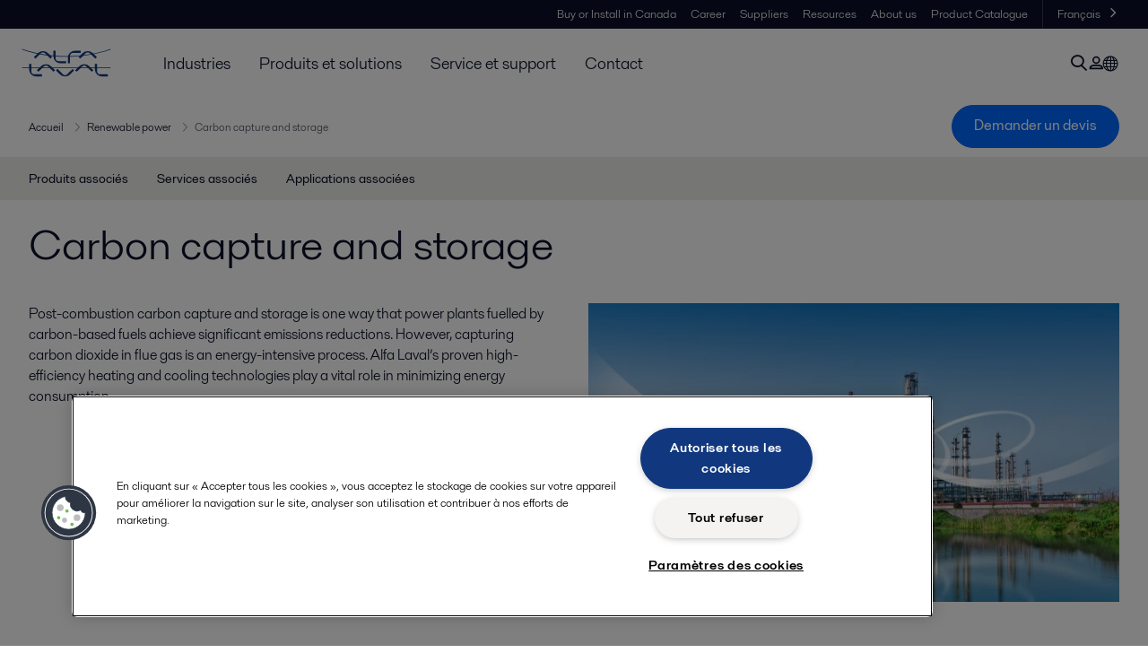

--- FILE ---
content_type: text/html; charset=utf-8
request_url: https://www.alfalaval.ca/fr-ca/industries/energies-et-des-utilites/renewable-power/carbon-capture-and-storage/
body_size: 6070
content:
<!DOCTYPE html>
<html class="desktop not-touch" lang="fr-CA" data-locale="fr-CA">
<head>
    <meta charset="UTF-8">
<meta http-equiv="Cache-Control" content="no-cache, no-store, must-revalidate">
<meta http-equiv="Pragma" content="no-cache">
<meta http-equiv="Expires" content="0">
<meta name="viewport" content="width=device-width, initial-scale=1.0">
        <meta name="referrer" content="strict-origin-when-cross-origin">

    <meta http-equiv="X-UA-Compatible" content="IE=edge">

        <title>Carbon capture and storage | Alfa Laval</title>

        <meta name="description" content="Post-combustion carbon capture and storage is one way that power plants fuelled by carbon-based fuels achieve significant emissions reductions. However, capturing carbon dioxide in flue gas is an energy-intensive process.  Alfa Laval’s proven high-efficiency heating and cooling technologies play a v">


            <link rel="canonical" href="https://www.alfalaval.ca/fr-ca/industries/energies-et-des-utilites/renewable-power/carbon-capture-and-storage/">

<link rel="alternate" hreflang="bg" href="https://www.alfalaval.bg/industries/energy-and-utilities/sustainablesolutions/sustainable-solutions/clean-energy/carbon-capture-utilization-and-storage/">
<link rel="alternate" hreflang="cs" href="https://www.alfalaval.cz/prumyslova-odvetvi/energie-a-sluzby/udrzitelna-reseni/udrzitelna-reseni/cista-energie/zachytavani-vyuzivani-a-ukladani-uhliku/">
<link rel="alternate" hreflang="da" href="https://www.alfalaval.dk/industrier/forsyningsindustri/vedvarende-energi/fangst-og-lagring-af-kulstof/">
<link rel="alternate" hreflang="de" href="https://www.alfalaval.de/industrien/energie-und-versorgung/erneuerbare-energien/kohlendioxidabscheidung-und-speicherung/">
<link rel="alternate" hreflang="el" href="https://www.alfalaval.gr/industries/energy-and-utilities/renewable-power/carbon-capture-and-storage/">
<link rel="alternate" hreflang="en" href="https://www.alfalaval.com/industries/energy-and-utilities/sustainablesolutions/sustainable-solutions/clean-energy/carbon-capture-utilization-storage/">
<link rel="alternate" hreflang="en-au" href="https://www.alfalaval.com.au/industries/energy-and-utilities/renewable-power/carbon-capture-and-storage/">
<link rel="alternate" hreflang="en-bz" href="https://www.alfalaval.nl/industries/energy-and-utilities/renewable-power/carbon-capture-and-storage/">
<link rel="alternate" hreflang="en-ca" href="https://www.alfalaval.ca/industries/energy-and-utilities/renewable-power/carbon-capture-and-storage/">
<link rel="alternate" hreflang="en-gb" href="https://www.alfalaval.co.uk/industries/energy-and-utilities/renewable-power/carbon-capture-and-storage/">
<link rel="alternate" hreflang="en-in" href="https://www.alfalaval.in/industries/energy-and-utilities/renewable-power/carbon-capture-and-storage/">
<link rel="alternate" hreflang="en-my" href="https://www.alfalaval.my/industries/energy-and-utilities/renewable-power/carbon-capture-and-storage/">
<link rel="alternate" hreflang="en-nz" href="https://www.alfalaval.co.nz/industries/energy-and-utilities/renewable-power/carbon-capture-and-storage/">
<link rel="alternate" hreflang="en-sg" href="https://www.alfalaval.sg/industries/energy-and-utilities/renewable-power/carbon-capture-and-storage/">
<link rel="alternate" hreflang="en-tt" href="https://www.alfalaval.ae/industries/energy-and-utilities/renewable-power/carbon-capture-and-storage/">
<link rel="alternate" hreflang="en-us" href="https://www.alfalaval.us/industries/energy-and-utilities/renewable-power/carbon-capture-and-storage/">
<link rel="alternate" hreflang="en-za" href="https://www.alfalaval.co.za/industries/energy-and-utilities/renewable-power/carbon-capture-and-storage/">
<link rel="alternate" hreflang="es" href="https://www.alfalaval.es/industrias/energia-e-industria/energia-renovable/captura-y-almacenamiento-de-co2/">
<link rel="alternate" hreflang="es-ar" href="https://www.alfalaval.lat/industrias/energia-y-utilities/renewable-power/carbon-capture-and-storage/">
<link rel="alternate" hreflang="es-co" href="https://www.alfalaval.com.co/industrias/energia-y-utilities/energia-renovable/captura-y-almacenamiento-de-co2/">
<link rel="alternate" hreflang="es-mx" href="https://www.alfalaval.mx/industrias/energia-y-utilities/renewable-power/carbon-capture-and-storage/">
<link rel="alternate" hreflang="fi" href="https://www.alfalaval.fi/teollisuusalat/energia/uusiutuva-energia/hiilidioksidin-talteenotto-ja-varastointi/">
<link rel="alternate" hreflang="fr-be" href="https://www.alfalaval.nl/fr-be/industries/energies-et-des-utilites/renewable-power/carbon-capture-and-storage/">
<link rel="alternate" hreflang="fr-ca" href="https://www.alfalaval.ca/fr-ca/industries/energies-et-des-utilites/renewable-power/carbon-capture-and-storage/">
<link rel="alternate" hreflang="hu" href="https://www.alfalaval.hu/iparagak/energia-es-kozmu/fenntarthato-megoldasok/fenntarthato-megoldasok/tiszta-energia/szen-dioxid-levalasztas-hasznositas/">
<link rel="alternate" hreflang="ko" href="https://www.alfalaval.kr/industries/energy-and-utilities/renewable-power/carbon-capture-and-storage/">
<link rel="alternate" hreflang="lt" href="https://www.alfalaval.lt/pramons-akos/energija/renewable-power/carbon-capture-and-storage/">
<link rel="alternate" hreflang="lv" href="https://www.alfalaval.lv/rupniecibas-industrijas/energija/renewable-power/carbon-capture-and-storage/">
<link rel="alternate" hreflang="nl" href="https://www.alfalaval.nl/nl/industrieen/energie-en-nutsvoorzieningen/renewable-power/carbon-capture-and-storage/">
<link rel="alternate" hreflang="no" href="https://www.alfalaval.no/industrier/energi-og-elektrisitet/fornybar-energi/karbonfangst-og-lagring/">
<link rel="alternate" hreflang="pl" href="https://www.alfalaval.pl/branze-przemyslowe/energetyka/energia-odnawialna/sekwestracja-i-skladowanie-dwutlenku-wegla/">
<link rel="alternate" hreflang="pt" href="https://www.alfalaval.com.br/industrias/energia-e-utilidades/energia-renovavel/captura-e-armazenamento-de-carbono/">
<link rel="alternate" hreflang="ro" href="https://www.alfalaval.ro/industrii/industria-energetic/solutii-durabile/solutii-durabile/energie-verde/captarea-utilizarea-si-stocarea-carbonului/">
<link rel="alternate" hreflang="sk" href="https://www.alfalaval.sk/priemyselne-odvetvia/energie-a-sluzby/udrzatelne-riesenia/udrzatelne-riesenia/cista-energia/zachytavanie-vyuzivanie-a-ukladanie-uhlika/">
<link rel="alternate" hreflang="sl" href="https://www.alfa-laval.si/industrije/energetika-in-podporni-sistemi/trajnostne-resitve/trajnostne-resitve/cista-energija/zajemanje-uporaba-in-shranjevanje-ogljika/">
<link rel="alternate" hreflang="sr" href="https://www.alfalaval.rs/primene/struja-i-komunalije/odrziva-resenja/odrziva-resenja/cista-energija/sakupljanje-koriscenje-i-skladistenje-ugljenika/">
<link rel="alternate" hreflang="sv" href="https://www.alfalaval.se/industrier/energi/fornybar-energi/avskiljning-och-lagring-av-koldioxid/">
<link rel="alternate" hreflang="th" href="https://www.alfalaval.co.th/industries/energy-and-utilities/renewable-power/carbon-capture-and-storage/">
<link rel="alternate" hreflang="uk" href="https://www.alfalaval.ua/industries/energy-and-utilities/renewable-power/carbon-capture-and-storage/">
<link rel="alternate" hreflang="zh" href="https://www.alfalaval.cn/industries/energy-and-utilities/renewable-power/carbon-capture-and-storage/">
<link rel="alternate" hreflang="zh-tw" href="https://www.alfalaval.tw/industries/energy-and-utilities/renewable-power/carbon-capture-and-storage/">
<link rel="alternate" hreflang="x-default" href="https://www.alfalaval.com/industries/energy-and-utilities/sustainablesolutions/sustainable-solutions/clean-energy/carbon-capture-utilization-storage/">

    
    <meta prefix="og:http://ogp.me/ns#" property="og:title" content="Carbon capture and storage"><meta prefix="og:http://ogp.me/ns#" property="og:url" content="https://www.alfalaval.ca/fr-ca/industries/energies-et-des-utilites/renewable-power/carbon-capture-and-storage/"><meta prefix="og:http://ogp.me/ns#" property="og:description" content="Reducing carbon emissions from power plants is high on the global agenda. Carbon capture and storage significantly reduces emissions. Alfa Laval’s proven heating and cooling technologies can help."><meta prefix="og:http://ogp.me/ns#" property="og:image" content="/globalassets/images/industries/hvac/carbon_capture_utilization_storage_hero_image_web.jpg">

    <link rel="preconnect" href="https://cdn.cookielaw.org/">
<link rel="dns-prefetch" href="https://cdn.cookielaw.org/">

<link rel="preconnect" href="https://assets.adobedtm.com/">
<link rel="dns-prefetch" href="https://assets.adobedtm.com/">

<link rel="preconnect" href="https://www.gstatic.com/">
<link rel="dns-prefetch" href="https://www.gstatic.com/">

<link rel="preconnect" href="https://www.recaptcha.net/">
<link rel="dns-prefetch" href="https://www.recaptcha.net/">

<link href="/dist/main.9a2aa1cd7fcc67db7431.bundle.css" rel="stylesheet">    
<link rel="icon" type="image/png" sizes="16x16" href="/favicon-16x16.png">
<link rel="icon" type="image/png" sizes="32x32" href="/favicon-32x32.png">
<link rel="icon" type="image/png" sizes="48x48" href="/favicon-48x48.png">
<link rel="icon" type="image/png" sizes="64x64" href="/favicon-64x64.png">
<link rel="icon" type="image/png" sizes="128x128" href="/favicon-128x128.png">



    <script>
        window.lang = "fr-CA";
        window.pageId = "172448";
        window.pageType = "PageIndustry";
        window.countryId = "896";
        window.isCorporateSite = false;
         var ua = window.navigator.userAgent;
        var msie = ua.indexOf("MSIE ");
        if (msie > 0 || !!navigator.userAgent.match(/Trident.*rv\:11\./)) {
            var s = document.createElement('script')
            s.src = '/assets/js/pollyfill-ie.js'
            s.async = true
            document.head.appendChild(s)
        }
    </script>
<script defer src="/dist/965.9a2aa1cd7fcc67db7431.bundle.js"></script><script defer src="/dist/main.9a2aa1cd7fcc67db7431.bundle.js"></script>    <!-- OneTrust Cookies Consent Notice start for alfalaval.ca -->
<script type="text/javascript" src="https://cdn.cookielaw.org/consent/b99f5ddf-7136-4178-ba32-f66aeab54cfe/OtAutoBlock.js" ></script>
<script src="https://cdn.cookielaw.org/scripttemplates/otSDKStub.js" data-document-language="true" type="text/javascript" charset="UTF-8" data-domain-script="b99f5ddf-7136-4178-ba32-f66aeab54cfe" ></script>
<script type="text/javascript">
function OptanonWrapper() { }
</script>
<!-- OneTrust Cookies Consent Notice end for alfalaval.ca -->

<!-- Adobe Data Collection (Adobe Launch) container -->
<script src=https://assets.adobedtm.com/d5c621d98c60/df93fb6174be/launch-dda8d1b8615d.min.js async></script>




<!-- GTM data layer -->
<script>
  // Defined variables below to use those for marketo hidden field population, product model datalayer
  var business_unit = 'gphe'; var division = 'energy'; var sub_application = ''; var page_category = 'industries,energy and utilities,renewable power,carbon capture and storage';
  var dataLayer = window.dataLayer = window.dataLayer || []; dataLayer.push({ event: "page_view", site: "canada", page_type: 'industries', division: 'energy', energy: 'true', fandw: 'false', marine: 'false', business_unit: 'gphe', sub_application: '', page_category: 'industries,energy and utilities,renewable power,carbon capture and storage', campaign_tag: '', last_publish_date: '2023-11-28 03:36:41' }, { originalLocation: document.location.protocol + "//" + document.location.hostname + document.location.pathname + document.location.search });
</script>





    

    <script type="text/javascript">
window.translations = {"searchAjaxServerErrorMessage":{"translation":"Erreur de serveur, veuillez réessayer ultérieurement."},"searchLoadMoreCategoryResults":{"translation":"Montrer plus de résultats"},"searchHeadingItemsFound":{"translation":"Articles trouvés."},"searchHeadingResultsFor":{"translation":"Résultats de la recherche pour"},"optgroupBack":{"translation":"Retour"},"PreviousMonth":{"translation":"Mois précédent"},"NextMonth":{"translation":"Mois suivant"},"January":{"translation":"Janvier"},"February":{"translation":"Février"},"March":{"translation":"Mars"},"April":{"translation":"Avril"},"May":{"translation":"Mai"},"June":{"translation":"Juin"},"July":{"translation":"Juillet"},"August":{"translation":"Août"},"September":{"translation":"Septembre"},"October":{"translation":"Octobre"},"November":{"translation":"Novembre"},"December":{"translation":"Décembre"},"Sunday":{"translation":"Dimanche"},"Monday":{"translation":"Lundi"},"Tuesday":{"translation":"Mardi"},"Wednesday":{"translation":"Mercredi"},"Thursday":{"translation":"Jeudi"},"Friday":{"translation":"Vendredi"},"Saturday":{"translation":"Samedi"},"Sun":{"translation":"Dim"},"Mon":{"translation":"Lun"},"Tue":{"translation":"Mar"},"Wed":{"translation":"Mer"},"Thu":{"translation":"Jeu"},"Fri":{"translation":"Ven"},"Sat":{"translation":"Sam"}};

    </script>
    
    
<script type="text/javascript">var appInsights=window.appInsights||function(config){function t(config){i[config]=function(){var t=arguments;i.queue.push(function(){i[config].apply(i,t)})}}var i={config:config},u=document,e=window,o="script",s="AuthenticatedUserContext",h="start",c="stop",l="Track",a=l+"Event",v=l+"Page",r,f;setTimeout(function(){var t=u.createElement(o);t.src=config.url||"https://js.monitor.azure.com/scripts/a/ai.0.js";u.getElementsByTagName(o)[0].parentNode.appendChild(t)});try{i.cookie=u.cookie}catch(y){}for(i.queue=[],r=["Event","Exception","Metric","PageView","Trace","Dependency"];r.length;)t("track"+r.pop());return t("set"+s),t("clear"+s),t(h+a),t(c+a),t(h+v),t(c+v),t("flush"),config.disableExceptionTracking||(r="onerror",t("_"+r),f=e[r],e[r]=function(config,t,u,e,o){var s=f&&f(config,t,u,e,o);return s!==!0&&i["_"+r](config,t,u,e,o),s}),i}({instrumentationKey:"dcc7b387-c062-44c7-9f04-a1e3a5481ab6",sdkExtension:"a"});window.appInsights=appInsights;appInsights.queue&&appInsights.queue.length===0&&appInsights.trackPageView();</script></head>


<body class=" l-site">
    



    <div id="requestcontact" class="request-modal"></div>
    <div id="webshop" class="request-modal"></div>

    <div id="header" class="l-header with-breadcrumbs with-in-page-nav">
        

<div class="l-header-sticky-wrapper" id="l-header-sticky-wrapper">
    <div class="l-header-sticky offset-top">
        <div class="l-header-top-bar">
            <div class="l-header-container-specialmenu">
                <div class="l-flex-items"></div>
                <div class="l-flex-items center">
                    <div class="c-top-menu loading"></div>
                </div>
            </div>
        </div>


        <div class="l-header-main">
            <div class="l-header-container loading">
                <div class="l-header-main-left">
                </div>
                <div class="l-header-main-brand">
                    <a class="header-logo-primary">
                        <img src="/ui/css/img/logo-alfalaval.svg" alt="Alfa Laval" height="100px" width="100px"></img>
                    </a>
                </div>

                <div class="l-header-main-right">
                    <div class="l-header-main-menu"></div>
                </div>
            </div>
        </div>
            <div class="c-headerbar">
                <div class="c-headerbar-container loading">
                    <div>
                        <div class="c-breadcrumb">
                            <div class="c-breadcrumb-container"></div>
                            <div class="c-headerbar-social"></div>
                        </div>
                    </div>
                </div>
            </div>
                    <div class="c-in-page-nav loading"></div>

    </div>

</div>

    </div>
    <div class="overlay"></div>

    <section class="page-content l-page">
        

<div data-to-be-optimized="true">
    


<div class="l-page-industry">
    <div class="l-content">
        <div class="l-section l-section-100">
            <div class="c-in-page-nav ">
                <div class="c-in-page-nav-swiper swiper-container">
<ul class="c-in-page-nav-list swiper-wrapper">
                <li class="c-in-page-nav-list-item swiper-slide">
                    <a href="#Nav-RelatedProducts">Produits associ&#233;s</a>
                </li>
                <li class="c-in-page-nav-list-item swiper-slide">
                    <a href="#Nav-RelatedServices">Services associ&#233;s</a>
                </li>
                <li class="c-in-page-nav-list-item swiper-slide">
                    <a href="#Nav-RelatedIndustries">Applications associ&#233;es</a>
                </li>
    
</ul>
                </div>

                <div class="c-in-page-nav-button is-next is-hidden"></div>
                <div class="c-in-page-nav-button is-prev is-hidden"></div>
            </div>
        </div>
    </div>
    <div class="l-content is-bound">
    <div class="l-section l-section-100 flex-order-2">
        <div class="l-section l-section-100 l-section-padding">
                <h1 class="al-break-word">Carbon capture and storage</h1>
        </div>
    </div>
    <div class="l-section l-section-50 flex-order-3">
        <div class="l-section l-section-100 l-section-padding">
            
            <p>Post-combustion carbon capture and storage is one way that power plants fuelled by carbon-based fuels achieve significant emissions reductions. However, capturing carbon dioxide in flue gas is an energy-intensive process.  Alfa Laval’s proven high-efficiency heating and cooling technologies play a vital role in minimizing energy consumption.</p>
        </div>
    </div>
    <div class="l-section l-section-50 flex-order-1">
            <div class="l-section l-section-100 l-section-padding img-no-paddiing">
                <div class="c-block-title-banner-new">
                    <img src="/globalassets/images/industries/hvac/carbon_capture_utilization_storage_hero_image_web.jpg" class="fixie-block" alt="carbon capture utilization storage hero image web" height="360" width="640"/>
                </div>
            </div>
    </div>

    </div>



    <!--content area-->
    
    
    <div class="l-content">
        <div class="l-section l-section-100">
            <div id="RelatedTabs"></div>
        </div>
    </div>
    <!--old template-->
    <section>
        <div class="l-content l-page-center">
                <div class="l-section l-section-block l-section-main">
                    <div class="wysiwyg">
                        <h2>Reducing carbon dioxide emissions</h2>
<p>Post-combustion capture of carbon dioxide from flue gases at fossil-fuel power plants helps achieve significant reductions in emissions to the atmosphere.</p>
<p>Alfa Laval has a broad portfolio of plate heat exchangers to meet the demands of this energy-intensive process. The result is high energy recovery at the lean/rich interchanger, where most of the heat recovery in the capture process takes place. Moreover, Alfa Laval AlfaVap semi-welded heat exchanger and Compabloc welded heat exchangers are a good fit in the stripper reboiler and condenser positions, respectively.</p>
                    </div>
                </div>
            
        </div>
    </section>
    <!--content area-->
    <div class="l-content l-content-padding is-bound"><div class="l-section l-section-100 l-section-padding" id="ref211824"><div class="wysiwyg"><h2>Process overview</h2>
<p><img alt="" src="/globalassets/images/industries/energy/renewable-power/ccs-process-overview.jpg" height="516" width="935" /></p></div></div></div>
    <div class="l-content-gray"></div>
    <div></div>




</div>

</div>
    </section>

    <div id="footer" class="l-footer-area"></div>

    
    
<noscript>
	<img src="/util/LiveMonitor/Tracking/Index?contentId=172448&amp;languageId=fr-CA" alt="" style="display:none" />
</noscript>

<script type="text/javascript" src="/ClientResources/Scripts/native.history.js"></script>
<script type="text/javascript" src="/ClientResources/Scripts/find.js"></script>
<script type="text/javascript">
void(function(){
    var tUrl = "/util/LiveMonitor/Tracking/Index?contentId=172448&languageId=fr-CA";
    
    tUrl += (tUrl.indexOf("?") > 0 ? "&" : "?");
    var tUrl1 = tUrl + "r=" + Math.random() + "&referrer=" + escape(document.referrer);
    document.write("<img id='LiveMonTransparentImage' src='" + tUrl1 + "' alt='' width='1' height='1'/>");

    
    
    
    window.onpageshow = function (ev) {
        if (ev && ev.persisted){
            document.getElementById("LiveMonTransparentImage").src = tUrl + "r=" + Math.random() + "&referrer=" + escape(document.referrer);
        }
    }
}());
</script>
<script type="text/javascript">
if(typeof FindApi === 'function'){var api = new FindApi();api.setApplicationUrl('/');api.setServiceApiBaseUrl('/find_v2/');api.processEventFromCurrentUri();api.bindWindowEvents();api.bindAClickEvent();api.sendBufferedEvents();}
</script>

    
    <!-- LiveChat (www.livechatinc.com) -->
<script type="text/javascript"> window.__lc = window.__lc || {}; window.__lc.license = 8203761; (function() { var lc = document.createElement('script'); lc.type = 'text/javascript'; lc.async = true; lc.src = ('https:' == document.location.protocol ? 'https://' : 'http://') + 'cdn.livechatinc.com/tracking.js'; var s = document.getElementsByTagName('script')[0]; s.parentNode.insertBefore(lc, s); })(); </script>
<!-- Call Conversion -->
<script type="text/javascript"> (function(a,e,c,f,g,h,b,d){var k={ak:"967385360",cl:"WGtOCKPuvV4QkMKkzQM",autoreplace:"888 253 2226"}; a[c]=a[c]||function(){(a[c].q=a[c].q||[]).push(arguments)}; a[g]||(a[g]=k.ak); b=e.createElement(h); b.async=1; b.src="//www.gstatic.com/wcm/loader.js"; d=e.getElementsByTagName(h)[0]; d.parentNode.insertBefore(b,d); a[f]=function(b,d,e){a[c](2,b,k,d,null,new Date,e)}; a[f]()})(window,document,"_googWcmImpl","_googWcmGet","_googWcmAk","script"); </script>
<!-- Form fill Conversion -->
<script type="text/javascript">/* window.addEventListener('load',function(){var x=0; var myVar = ''; myVar = setInterval(function(){ googlead() }, 1000); function googlead() { if(jQuery('.panel-default:nth(1):contains("Thank you!")').is(":visible") == true) { if(x==0) { (new (Image)).src="//www.googleadservices.com/pagead/conversion/967385360/?label=-vaECMbit14QkMKkzQM&guid=ON&script=0"; x=1; } clearInterval(myVar); } }}); */ </script>
<!-- End sf14g-->
<script type="text/javascript" language="javascript">       var sf14gv = 30742; (function() {       var sf14g = document.createElement('script'); sf14g.type = 'text/javascript'; sf14g.async = true; sf14g.src = ('https:' == document.location.protocol ? 'https://' : 'http://') + 't.sf14g.com/sf14g.js'; var s = document.getElementsByTagName('script')[0]; s.parentNode.insertBefore(sf14g, s); })(); </script>
    




<script type="text/javascript" src="/ui/js/modules/EpiForms.js?v=0120150204"></script>

</body>
</html>

--- FILE ---
content_type: application/x-javascript
request_url: https://www.alfalaval.ca/dist/related.9a2aa1cd7fcc67db7431.chunk.js
body_size: 12841
content:
/*! For license information please see related.9a2aa1cd7fcc67db7431.chunk.js.LICENSE.txt */
(self.webpackChunkAlfaLaval=self.webpackChunkAlfaLaval||[]).push([[365],{3588:function(e,t,n){var a;function r(e){return r="function"==typeof Symbol&&"symbol"==typeof Symbol.iterator?function(e){return typeof e}:function(e){return e&&"function"==typeof Symbol&&e.constructor===Symbol&&e!==Symbol.prototype?"symbol":typeof e},r(e)}!function(){"use strict";var c={}.hasOwnProperty;function i(){for(var e=[],t=0;t<arguments.length;t++){var n=arguments[t];if(n){var a=r(n);if("string"===a||"number"===a)e.push(n);else if(Array.isArray(n)){if(n.length){var l=i.apply(null,n);l&&e.push(l)}}else if("object"===a){if(n.toString!==Object.prototype.toString&&!n.toString.toString().includes("[native code]")){e.push(n.toString());continue}for(var o in n)c.call(n,o)&&n[o]&&e.push(o)}}}return e.join(" ")}e.exports?(i.default=i,e.exports=i):"object"===r(n.amdO)&&n.amdO?void 0===(a=function(){return i}.apply(t,[]))||(e.exports=a):window.classNames=i}()},7783:function(e,t,n){"use strict";n.d(t,{N:function(){return r}});var a=n(2684);const r=()=>a.createElement("svg",{xmlns:"http://www.w3.org/2000/svg",width:"21",height:"21",viewBox:"0 0 21 21",fill:"none",stroke:"#11387f",strokeWidth:"2",strokeLinecap:"round",strokeLinejoin:"round"},a.createElement("circle",{cx:"12",cy:"7",r:"4"}),a.createElement("path",{d:"M12 14s-8-1.5-8 4h16c0-5.5-8-4-8-4z"}))},2657:function(e,t,n){"use strict";n.d(t,{Eh:function(){return s},X1:function(){return d},HG:function(){return m},$r:function(){return u},dL:function(){return l},s1:function(){return c},qk:function(){return r},we:function(){return p},NZ:function(){return o.N},tL:function(){return i}});var a=n(2684);const r=({icon:e,className:t})=>a.createElement("i",{className:t,"aria-hidden":"true"},e),c=()=>a.createElement("svg",{xmlns:"http://www.w3.org/2000/svg","enable-background":"new 0 0 24 24",height:"20",viewBox:"0 0 24 24",width:"20"},a.createElement("rect",{fill:"none",height:"20",width:"20"}),a.createElement("path",{d:"M22,12c0-5.52-4.48-10-10-10S2,6.48,2,12c0,4.84,3.44,8.87,8,9.8V15H8v-3h2V9.5C10,7.57,11.57,6,13.5,6H16v3h-2 c-0.55,0-1,0.45-1,1v2h3v3h-3v6.95C18.05,21.45,22,17.19,22,12z"})),i=()=>a.createElement("svg",{xmlns:"http://www.w3.org/2000/svg",x:"0px",y:"0px",width:"20",height:"20",viewBox:"0 0 24 24"},a.createElement("path",{d:"M 2.3671875 3 L 9.4628906 13.140625 L 2.7402344 21 L 5.3808594 21 L 10.644531 14.830078 L 14.960938 21 L 21.871094 21 L 14.449219 10.375 L 20.740234 3 L 18.140625 3 L 13.271484 8.6875 L 9.2988281 3 L 2.3671875 3 z M 6.2070312 5 L 8.2558594 5 L 18.033203 19 L 16.001953 19 L 6.2070312 5 z"})),l=()=>a.createElement("svg",{width:"24",height:"24",viewBox:"0 0 24 24",fill:"none",xmlns:"http://www.w3.org/2000/svg"},a.createElement("g",{id:"external-link"},a.createElement("path",{id:"Vector",d:"M18 13V17C18 18.0609 17.5786 19.0783 16.8284 19.8284C16.0783 20.5786 15.0609 21 14 21H3V6H11",stroke:"white",strokeWidth:"1.5",strokeLinecap:"round",strokeLinejoin:"round"}),a.createElement("path",{id:"Vector_2",d:"M15 3H21V9",stroke:"white",strokeWidth:"1.5",strokeLinecap:"round",strokeLinejoin:"round"}),a.createElement("path",{id:"Vector_3",d:"M10 14L21 3",stroke:"white",strokeWidth:"1.5",strokeLinecap:"round",strokeLinejoin:"round"})));var o=n(7783);const s=({stroke:e="#10387F",rotate:t=0})=>a.createElement("svg",{xmlns:"http://www.w3.org/2000/svg",width:"24",height:"24",viewBox:"0 0 24 24",fill:"none",style:{transformBox:"fill-box",transformOrigin:"center",transform:`rotate(${t}deg)`}},a.createElement("path",{d:"M9 18.5L15 12.5L9 6.5",stroke:e,strokeWidth:"2"})),d=()=>a.createElement("svg",{width:"24",height:"24",viewBox:"0 0 24 24",fill:"none",xmlns:"http://www.w3.org/2000/svg"},a.createElement("path",{d:"M18 6L6 18",stroke:"currentColor",strokeWidth:"2",strokeLinecap:"round",strokeLinejoin:"round"}),a.createElement("path",{d:"M6 6L18 18",stroke:"currentColor",strokeWidth:"2",strokeLinecap:"round",strokeLinejoin:"round"})),m=()=>a.createElement("svg",{xmlns:"http://www.w3.org/2000/svg",width:"24",height:"24",viewBox:"0 0 24 24",fill:"none"},a.createElement("path",{d:"M3 6H5H21",stroke:"#3D3935",strokeWidth:"1.5",strokeLinecap:"round",strokeLinejoin:"round"}),a.createElement("path",{d:"M8 6V4C8 3.46957 8.21071 2.96086 8.58579 2.58579C8.96086 2.21071 9.46957 2 10 2H14C14.5304 2 15.0391 2.21071 15.4142 2.58579C15.7893 2.96086 16 3.46957 16 4V6M19 6V18C19 19.0609 18.5786 20.0783 17.8284 20.8284C17.0783 21.5786 16.0609 22 15 22H5V6H19Z",stroke:"#3D3935",strokeWidth:"1.5",strokeLinecap:"round",strokeLinejoin:"round"}),a.createElement("path",{d:"M10 11V17",stroke:"#3D3935",strokeWidth:"1.5",strokeLinecap:"round",strokeLinejoin:"round"}),a.createElement("path",{d:"M14 11V17",stroke:"#3D3935",strokeWidth:"1.5",strokeLinecap:"round",strokeLinejoin:"round"})),u=()=>a.createElement("svg",{width:"20",height:"15",viewBox:"0 0 20 15",fill:"none",xmlns:"http://www.w3.org/2000/svg"},a.createElement("path",{d:"M0.833496 2.74939C0.833496 1.64482 1.72893 0.74939 2.8335 0.74939H17.1668C18.2714 0.74939 19.1668 1.64482 19.1668 2.74939V3.50801L11.7086 8.675C10.6809 9.38697 9.31942 9.38697 8.29173 8.675L0.833496 3.50801V2.74939Z",fill:"#3D3935"}),a.createElement("path",{d:"M0.833496 4.42755L8.29173 9.59454C9.31942 10.3065 10.6809 10.3065 11.7086 9.59454L19.1668 4.42755V12.0827C19.1668 13.1873 18.2714 14.0827 17.1668 14.0827H2.8335C1.72893 14.0827 0.833496 13.1873 0.833496 12.0827V4.42755Z",fill:"#3D3935"})),p=()=>a.createElement("svg",{width:"18",height:"17",viewBox:"0 0 18 17",fill:"none",xmlns:"http://www.w3.org/2000/svg"},a.createElement("path",{fillRule:"evenodd",clipRule:"evenodd",d:"M17.3327 12.5608V15.0698C17.3336 15.3028 17.2857 15.5333 17.1923 15.7468C17.0988 15.9602 16.9617 16.1517 16.7896 16.3092C16.6177 16.4667 16.4146 16.5865 16.1936 16.6611C15.9725 16.7358 15.7382 16.7635 15.5058 16.7425C12.9272 16.4629 10.4502 15.5835 8.27395 14.175C6.24917 12.8909 4.53255 11.1777 3.24595 9.15694C1.82971 6.97511 0.948369 4.49104 0.673306 1.90593C0.652365 1.67465 0.679901 1.44157 0.754173 1.22149C0.828436 1.00143 0.947808 0.799203 1.10467 0.627696C1.26154 0.456188 1.45247 0.319163 1.66532 0.225335C1.87815 0.131506 2.10824 0.0829403 2.34091 0.0827228H4.8549C5.26157 0.0787251 5.65584 0.222458 5.9642 0.487116C6.27256 0.751775 6.47396 1.11931 6.53088 1.52122C6.63701 2.32415 6.83377 3.11253 7.11751 3.87132C7.23022 4.17066 7.25461 4.49599 7.18782 4.80875C7.12095 5.12151 6.96567 5.4086 6.74042 5.63599L5.67613 6.69811C6.86905 8.79196 8.60613 10.5256 10.7041 11.7161L11.7684 10.654C11.9961 10.4292 12.2838 10.2742 12.5972 10.2075C12.9106 10.1408 13.2365 10.1651 13.5365 10.2776C14.2968 10.5608 15.0868 10.7572 15.8913 10.8631C16.2983 10.9204 16.6701 11.125 16.9359 11.438C17.2016 11.7511 17.3428 12.1507 17.3327 12.5608Z",fill:"#3D3935"}))},4259:function(e,t,n){"use strict";n.d(t,{U:function(){return l}});var a=n(9375),r=n(3588),c=n.n(r),i=n(2684);const l={Section:({isOpen:e,index:t,onClick:n,accordionBlockSelector:r="#RelatedTabs",children:l,tab:o,className:s,url:d,iconUrl:m,isLight:u,hasIcon:p})=>{const h=".c-accordion-tabs-head",f=".c-accordion-tabs-body",g="c-accordion-tabs-is-open",[E,v]=(0,i.useState)(!!e),{isDesktop:b}=(0,a.V6)(),y=!b;(0,i.useEffect)((()=>{if(w(),b)return window.addEventListener("resize",w),()=>{window.removeEventListener("resize",w)}}),[]);const w=()=>{const e=document.querySelector(`${r} ${h}`),t=document.querySelector(`${r} ${f}`);window.innerWidth<800&&e&&t&&(e.classList.add(g),t.classList.add(g))},N=()=>{const e=document.querySelector(`${r} ${h}`),t=document.querySelector(`${r} ${f}`);window.innerWidth<800&&e&&t&&(e.classList.remove(g),t.classList.remove(g),v(!1))},k=s||y?"":"c-accordion-tabs-is-open";return i.createElement("div",{className:"c-accordion-tabs-wrapper"},i.createElement("div",{onClick:()=>(e=>{0==t&&document.querySelector(`${r} ${h}`).classList.contains(g)?N():v(!E),n&&n(e)})(o),className:c()(`c-accordion-tabs-head ${s}`,`c-tabs-${o.id}`,k||"",E?"c-accordion-tabs-is-open":"",u?"c-accordion-tabs-head-light":"")},i.createElement("div",{className:"c-accordion-tabs-head-container is-bound"},p&&i.createElement("div",{className:"c-accordion-tabs-head-title-icon",style:{background:`url(${m}) no-repeat`}}),i.createElement("h4",{className:"c-accordion-tabs-head-title"},null!==d?i.createElement("a",{href:d},i.createElement("span",{onClick:e=>e.stopPropagation()},o.name)):o.name),(!!s||y)&&i.createElement("i",{className:"c-accordion-tabs-chevron-down c-accordion-tabs-head-icon"}))),i.createElement("div",{className:`c-accordion-tabs-body ${k} ${E?"c-accordion-tabs-is-open":""}`},l))},Container:({className:e,children:t})=>i.createElement("div",{className:`c-accordion-tabs ${e}`},t)}},8271:function(e,t,n){"use strict";n.d(t,{z:function(){return i}});var a=n(2684),r=n(3588),c=n.n(r);const i=({text:e,className:t="",onClick:n=(()=>{}),href:r,size:i="medium",disabled:l=!1,color:o="default",border:s=!1,children:d,type:m,...u})=>{const p=r?"a":"button";return(0,a.createElement)(p,{onClick:n,className:c()("c-button",{"is-xs":"xs"===i,"is-small":"small"===i,"is-medium":"medium"===i,"is-large":"large"===i,"is-disabled":!!l,"is-grey":"grey"===o,"is-default":"default"===o,"is-primary":"primary"===o,"is-cta":"cta"===o,"is-border":!!s})+" "+t,href:r,..."a"===p&&{target:"_blank"},type:m,...u},[e,d])}},7998:function(e,t,n){"use strict";n.d(t,{I:function(){return o}});var a=n(2684),r=n(2657),c=n(6896),i=n(3588),l=n.n(i);const o=({itemImage:e,itemName:t,itemDescription:n,buttonType:i,className:o,onSelect:s,onButtonClick:d=(()=>{})})=>a.createElement("label",{className:l()(`quote-item ${o}`),onClick:()=>s&&s(t)},a.createElement("div",{className:"quote-image-container"},a.createElement("img",{loading:"lazy",src:e,alt:t})),a.createElement("div",{className:"quote-item-text"},a.createElement("div",{className:"title"},t),n&&a.createElement("p",{className:"description"},n)),a.createElement("div",{className:"quote-item-button",onClick:()=>d(t)},(()=>{switch(i){case"delete":return a.createElement(r.HG,null);case"radio":return a.createElement(c.E,{id:"quote_radio",name:"quote_item"});default:return null}})()))},6896:function(e,t,n){"use strict";n.d(t,{E:function(){return r}});var a=n(2684);const r=(0,a.forwardRef)((({title:e,id:t,name:n,onChange:r,checked:c=!1,value:i,...l},o)=>a.createElement("div",{className:"c-radio-button"},a.createElement("label",{className:"c-radio-button-container"},a.createElement("input",{ref:o,type:"radio",onChange:r,className:"checkmark",name:n,value:i||e,id:t,defaultChecked:c,...l}),e))))},837:function(e,t,n){"use strict";n.d(t,{K:function(){return r},X:function(){return a}});const a=()=>{document.body.classList.add("no-scroll")},r=()=>{document.body.classList.remove("no-scroll")}},6993:function(e,t,n){"use strict";n.d(t,{B:function(){return r}});var a=n(7402);const r=(e,t)=>{localStorage.setItem("CategoryID",e.I18.CategoryID),localStorage.setItem("quoteOriginPageID",window.pageId),localStorage.setItem("quoteOriginPageUrl",window.location.href),a.Z.push("contact_button",{contact_type:e?.I18?.RequestForQuote||""}),t?t():window.location.href=e?.I18?.EnquiryTypeLink}},4238:function(e,t,n){"use strict";n.d(t,{O:function(){return r}});var a=n(2684);const r=(e,t)=>(0,a.useEffect)((()=>{const n=n=>{e.current&&!e.current.contains(n.target)&&t(n)};return document.addEventListener("mousedown",n),document.addEventListener("touchstart",n),()=>{document.removeEventListener("mousedown",n),document.removeEventListener("touchstart",n)}}),[e,t])},3189:function(e,t,n){"use strict";n.r(t),n.d(t,{default:function(){return X}});var a=n(2684),r=n(4259);const c="PageIndustry",i="PageProductConstruction",l="PageProductLine";var o;!function(e){e.RelatedProducts="RelatedProducts",e.RelatedProductModel="RelatedProductModel",e.RelatedIndustries="RelatedIndustries",e.RelatedServices="RelatedServices",e.RelatedDocuments="Documents"}(o||(o={}));var s=n(2799);const d=({onTagClick:e=(()=>{}),contentType:t,tags:n=[],isBound:r,i18n:c,className:i})=>{const[l,o]=(0,a.useState)({id:0,name:"All"}),d=n=>{const r=n.id===l.id?"c-filter-block-tag-is-active":"";return a.createElement("span",{key:n.id,onClick:()=>(n=>{(0,s.l3)(`.related-block-${t}`,(e=>e.classList.add("hidden"))),o(n),e(n)})(n),className:`c-filter-block-tag ${r}`},n.name)};return n.length>0?a.createElement("div",{className:`c-filter-block ${i}`},a.createElement("div",{className:r?"is-bound":""},d({id:0,name:c.All}),n.map(d))):null},m=({item:e,onClick:t,className:n})=>{const[r,c]=(0,a.useState)(!1);return a.createElement(a.Fragment,null,a.createElement("div",{onClick:()=>{t(e)},className:`c-related-card ${n}`},a.createElement("a",{href:e.PageUrl},a.createElement("div",{className:"c-related-card-container"},a.createElement("div",{className:"c-related-card-image",style:{backgroundSize:"contain",backgroundRepeat:"no-repeat",backgroundPosition:"50% 50%"}},a.createElement("img",{loading:"lazy",src:e.ImageUrl,alt:e.ImageAlt,height:"360",width:"640"})),e.USPList&&r&&a.createElement("div",{className:"c-related-card-bullets-container"},"is-style-1"===n&&a.createElement("h4",null,e.Title),a.createElement("div",{className:"c-related-card-bullets-container-list"},a.createElement("ul",null,e.USPList.map(((e,t)=>a.createElement("li",{key:t},e))))))),a.createElement("div",{className:"c-related-card-text"},a.createElement("h4",null,e.Title),e.Summary&&a.createElement("p",null,e.Summary))),"is-style-1"===n&&e?.USPList?.length>0&&a.createElement("div",{className:"c-related-card-more-btn",onClick:()=>{c(!r)}},a.createElement("i",{className:"icon-ellipsis-v"}))))},u=({filterTag:e={id:0,name:"All"},onRelatedItemClick:t,items:n=[],styleType:r,i18n:c})=>{const[i,l]=(0,a.useState)(4),o=(0,a.useMemo)((()=>0===e.id?n||[]:n.filter((t=>{if(!t.Tags)return!1;return(t.Tags.map((e=>e?.id))||[])?.includes(e.id)}))),[e.id]);(0,a.useEffect)((()=>{l(4)}),[e.id]);return o.length>0?a.createElement("div",{className:"is-bound"},a.createElement("div",{className:"l-products-list-container"},a.createElement("div",{className:"l-products-list"},o.filter(((e,t)=>t<i)).map(((e,n)=>a.createElement("div",{key:n,className:"l-products-list-item  is-4"},a.createElement(m,{onClick:t,className:r,item:e})))))),i<o.length&&a.createElement("div",{className:"l-show-more-btn"},a.createElement("button",{className:"c-button is-primary is-medium is-upper-case",onClick:()=>{l((e=>e+4))}},c.ShowMore||"Show more"))):null},p=(e,t)=>e?.name&&t?.name?e?.name<t?.name?-1:e?.name>t?.name?1:0:0,h=({styleType:e,content:t,blockContent:n,I18n:r,contentType:c})=>{const[i,l]=(0,a.useState)({id:0,name:"All"}),o=(0,a.useMemo)((()=>{let e=[],n=[];if(t&&(n=t.filter((e=>e.Tags))),n.forEach((function(t){t.Tags?.forEach((function(t){t&&e.push(t)}))})),e.length>0){const t=e.map((e=>JSON.stringify(e))),n=new Set(t);e=[],n.forEach((t=>e.push(JSON.parse(t)))),e.sort(p)}return e}),[t]);return t||n?a.createElement("div",{className:"l-section l-section-100"},n&&a.createElement("div",{className:"l-page",dangerouslySetInnerHTML:{__html:n}}),a.createElement(d,{tags:o,i18n:r,isBound:!0,className:"is-related",onTagClick:e=>{i.id!=e.id&&l(e)},contentType:c}),a.createElement(u,{styleType:e,items:t,i18n:r,filterTag:i})):null};var f=n(5653);const g=({onTagClick:e=(()=>{}),i18n:t,tags:n=[],isBound:r})=>{const[c,i]=(0,a.useState)({id:0,name:"All"});(0,a.useEffect)((()=>{f.H.init()}),[]);const l=t=>a.createElement("li",{key:t.id,onClick:()=>(t=>{(0,s.l3)(".related-document-block",(e=>e.classList.add("hidden"))),i(t),e(t)})(t),className:"c-document-section-list-item swiper-slide"},a.createElement("a",{className:t.id==c.id?"selected":""},t.name));return n.length>0?a.createElement("div",{className:"c-document-section "+(r?"is-bound":"")},a.createElement("div",{className:"c-document-section-swiper swiper-container"},a.createElement("ul",{className:"c-document-section-list swiper-wrapper"},l({id:0,name:t.All}),n.map(l))),a.createElement("div",{className:"c-document-section-button is-next is-hidden"}),a.createElement("div",{className:"c-document-section-button is-prev is-hidden"})):null},E=({selectedTag:e,updateSelectedTag:t,text:n,listLength:r})=>{const[c,i]=(0,a.useState)(0),[l,o]=(0,a.useState)(!1);(0,a.useEffect)((()=>{e&&(i(0),o(!1))}),[e]);return(0,a.useMemo)((()=>{let e=!1;return 4<r&&(l?8<r&&(0==c||c+4<r)&&(e=!0):(0==c||c+4<r)&&(e=!0)),e}),[c,r])?a.createElement("div",{className:"l-show-more-btn"},a.createElement("button",{className:"c-button is-primary is-medium is-upper-case",onClick:()=>{const n=c+8;document.querySelectorAll('[data-related-block="documentlist'+n+'"]')?.forEach((e=>{e.classList.remove("hidden")})),i((e=>e+8)),e&&t(!1),o(!0)}},n)):null},v=({renderItem:e,filteredList:t})=>(0,a.useMemo)((()=>{let n=[];if(!t)return null;if(t.length<4)n=t.map((t=>a.createElement("div",{key:t.Url},e(t))));else{let r=0;const c=t.slice(0,4);n=c.map((t=>a.createElement("div",{key:t.Url},e(t))));const i=t.length,l=t.slice(4,i),o=((e,t)=>{const n=t.toFixed(1);return e>0?Math.ceil(e/Number(n))*t:e<0?Math.floor(e/Number(n))*t:t})(l.length,8);for(let t=1;t<=o;t++)if(t%8==0){const c=l?l.slice(r,t):null;c&&c.map(((r,c)=>{const i=a.createElement("div",{key:`${c}_${t}`,className:"hidden related-document-block",id:`${c}related-document-block${t}`,"data-related-block":"documentlist"+t},e(r));return n.push(i),n})),r=t}}return n}),[e,t]);var b=n(7402);const y=({item:e})=>{let t="icon-file-empty";if(e&&e.FileCategory&&"bimobject"===e.FileCategory)t="icon-link-ext";else if(e&&e.MimeType){const n=e.MimeType.toLowerCase();switch(!0){case"pdf"===n:t="icon-pdf";break;case"xlsx"===n||"xls"===n:t="icon-file-excel";break;case"docx"===n||"doc"===n:t="icon-file-word";break;case"pptx"===n||"ppt"===n:t="icon-file-ppt";break;case"zip"===n||"tar"===n||"7z"===n:t="icon-file-archive";break;default:t="icon-file-empty"}}return a.createElement("div",{className:"c-document-list-item-thumbnail"},a.createElement("i",{className:`c-document-list-item-thumbnail svg-icon pr-8 ${t} icon-related-document`}))};var w=n(1468);const N=({item:e})=>a.createElement("a",{download:!0,onClick:()=>{const{fileName:t}=(0,w.EX)(e.Url);b.Z.push("file_download",{file_name:t,file_extension:e.MimeType,file_category:e.FileCategory,file_context:e.Tags.name,link_text:e.FileName,link_url:e.Url})},href:e.Url,className:"c-document-list-item is-bound has-line-under",target:"_blank",rel:"noreferrer"},a.createElement("div",{className:"c-document-list-item-icon-container"},a.createElement("i",{className:"icon-download"})),a.createElement(y,{item:e}),a.createElement("div",{className:"c-document-list-item-tail"},a.createElement("div",{className:"c-document-list-item-tail-container"},a.createElement("span",{className:"c-document-list-item-main-text"},e.FileName),a.createElement("span",{className:"c-document-list-item-secondary-text"},e.Description," ",e.FileSize)))),k=({items:e=[],filterTag:t,selectedTag:n,updateSelectedTag:r,i18n:c,renderCustomContent:i})=>{const[l,o]=(0,a.useState)(e),s=v({renderItem:e=>a.createElement(N,{item:e}),filteredList:l});(0,a.useEffect)((()=>{o(d(t))}),[t]);const d=t=>null===t||0==t.id?e:e.filter((e=>{if(!e.Tags)return!1;const n=(Array.isArray(e.Tags)?e.Tags:[e.Tags]).map((({id:e})=>e));return"Other"==t.id?n?.includes(null):n?.includes(t.id)}));return a.createElement(a.Fragment,null,s,"001"==t.id&&a.createElement("div",{dangerouslySetInnerHTML:{__html:i}}),a.createElement(E,{selectedTag:n,updateSelectedTag:r,text:c.ShowMore||"Show more",listLength:l.length}))},C=({styleType:e,content:t,othersLabel:n,customTabText:r,customTabContent:c,I18n:i})=>{const[l,o]=(0,a.useState)(!1),[s,d]=(0,a.useState)({id:0,name:"All"}),m=(({content:e,othersLabel:t,customTabText:n})=>(0,a.useMemo)((()=>{let a=[],r=[];if(e&&(r=e.filter((e=>e.Tags))),r.forEach((function(e){e.Tags&&(Array.isArray(e.Tags)?e.Tags:[e.Tags])?.forEach((e=>{null==e.id||null==e.name?a.push({id:"Other",name:t}):a.push(e)}))})),a.length>0){const e=a.map((e=>JSON.stringify(e))),t=new Set(e);a=[],t.forEach((e=>a.push(JSON.parse(e)))),a.sort(p);const n=a.findIndex((e=>"Other"===e.id));a.push(a.splice(n,1)[0])}return null!=n&&a.push({id:"001",name:n}),a}),[e,n,t]))({content:t,othersLabel:n,customTabText:r});return a.createElement("div",{className:"l-section l-section-100"},a.createElement(g,{tags:m,i18n:i,isBound:!0,onTagClick:e=>{s.id!=e.id&&(o(!0),d(e))}}),a.createElement(k,{renderCustomContent:c,items:t,i18n:i,filterTag:s,selectedTag:l,updateSelectedTag:e=>{o(e)}}))},S=({content:e,blockContent:t,contentStandard:n,styleType:r,contentType:c,I18n:i,hideServiceList:l})=>{const[o,s]=(0,a.useState)({id:0,name:"All"}),[m,h]=(0,a.useState)({id:0,name:"All"}),[f,g]=(0,a.useState)([]),[E,v]=(0,a.useState)([]);(0,a.useEffect)((()=>{let t=[],a=[],r=[],c=[];if(e&&(r=e.filter((e=>e.Tags))),n&&(c=n.filter((e=>e.Tags))),r.forEach((function(e){e.Tags?.forEach((function(e){t.push(e)}))})),c.forEach((function(e){e.Tags?.forEach((function(e){a.push(e)}))})),t.length>0){const e=t.map((e=>JSON.stringify(e))),n=new Set(e);t=[],n.forEach((e=>t.push(JSON.parse(e)))),t.sort(p),g(t)}if(a.length>0){const e=a.map((e=>JSON.stringify(e))),t=new Set(e);a=[],t.forEach((e=>a.push(JSON.parse(e)))),a.sort(p),v(a)}}),[]);return a.createElement(a.Fragment,null,(e||t)&&(n||t)?a.createElement("div",{className:"l-section l-section-100"},t&&a.createElement("div",{className:"l-page",dangerouslySetInnerHTML:{__html:t}}),!l&&a.createElement(a.Fragment,null,a.createElement(d,{tags:f,i18n:i,isBound:!0,className:"is-related",contentType:c,onTagClick:e=>{s(e)}}),a.createElement(u,{styleType:r,items:e,i18n:i,filterTag:o})),a.createElement(d,{tags:E,i18n:i,isBound:!0,className:"is-related",contentType:c,onTagClick:e=>{h(e)}}),a.createElement(u,{styleType:r,items:n,i18n:i,filterTag:m})):null)};var T=n(8271),L=n(3588),I=n.n(L),P=n(837);const M=({children:e,header:t,subHeader:n,onClose:r,className:c,isOuterModal:i})=>((0,a.useEffect)((()=>((0,P.X)(),()=>{i&&(0,P.K)()})),[]),a.createElement(a.Fragment,null,a.createElement("div",{className:"modal-overlay"}),a.createElement("div",{className:I()("modal",c)},a.createElement("div",{className:"modal-header"},a.createElement("div",{className:"modal-header-main"},t),a.createElement("div",{className:"modal-header__close"},a.createElement("i",{onClick:r,className:"icon-symbol-close"}))),n&&a.createElement("div",{className:"modal-sub-header"},n),a.createElement("div",{className:"modal-content"},e))));var R=n(2657);const x=({children:e,onClick:t,className:n})=>a.createElement(T.z,{text:"",color:"default",size:"small",className:I()("c-icon-button",n),onClick:t},e),D=({children:e,className:t})=>{const n=(0,a.useRef)(null),r=(0,a.useRef)(null),[c,i]=(0,a.useState)(["right"]),l=e=>{n.current.scrollBy({left:"left"===e?-300:300,behavior:"smooth"})};return a.createElement("div",{ref:r,className:I()("scrollable-container",t,{[`scrollable-container--${c.sort().join("_")}`]:c.length>0})},c.includes("left")&&a.createElement(x,{className:"scrollable-container__scroll-left",onClick:()=>{l("left")}},a.createElement(R.Eh,{rotate:180})),c.includes("right")&&a.createElement(x,{className:"scrollable-container__scroll-right",onClick:()=>{l("right")}},a.createElement(R.Eh,{rotate:0})),a.createElement("div",{ref:n,className:"scrollable-container-content",onScroll:e=>{const t=e.target,{scrollLeft:n,scrollWidth:a,clientWidth:r}=t,c=[];a-n-r>5&&c.push("right"),n>5&&c.push("left"),i(c)}},e))},F=e=>{const t=e.replace("\n"," ").match(/<h1>(.*?)<\/h1>/);if(t){return(new DOMParser).parseFromString(t[1],"text/html").body.textContent||""}return""},A=(e,t)=>F(e).replace(/[^a-zA-Z]/g,"").toLowerCase()+`_${t}`,_=({topics:e,contentRef:t})=>{const n=e.map(((e,t)=>A(e.Content,t))),{selectedTopicId:r,onTopicClick:c}=((e,t)=>{const[n,r]=(0,a.useState)(e[0]);return(0,a.useEffect)((()=>{document.getElementById(`topic-${n}`)?.scrollIntoView({block:"start",inline:"center"})}),[n]),(0,a.useEffect)((()=>{if(!t.current)return;const n=document.querySelectorAll(e.map((e=>`#${e} > h1`)).join(", ")),a=Array.from(n),c=(e,t)=>{const n=e+t,c=a.filter((t=>{const a=t,r=a.offsetTop,c=a.offsetHeight;return r>=e-c/2&&r+c<=n+c/2})),i=c[0]?.parentElement?.id;c&&c.length&&i&&r(i)},i=e=>{const t=e.target,n=t.scrollTop,a=t.clientHeight;c(n,a)};return c(t.current.scrollTop,t.current.clientHeight),t.current?.addEventListener("scroll",i),()=>{t.current?.removeEventListener("scroll",i)}}),[t,e]),{selectedTopicId:n,onTopicClick:e=>{document.getElementById(e)?.scrollIntoView({block:"start"}),r(e)}}})(n,t);return a.createElement(D,{className:"technical-details-topics-container"},a.createElement("div",{className:"technical-details-topics"},e.map(((e,t)=>{const n=A(e.Content,t),i=F(e.Content);return a.createElement("span",{key:t,id:`topic-${n}`,onClick:()=>c(n),className:I()("technical-details-topics__tag",{"technical-details-topics__tag--active":r===n})},i)}))))};var H=n(4238);const q=(0,a.forwardRef)((({children:e,className:t},n)=>a.createElement("div",{ref:n,className:I()("c-dropdown",t)},e))),$=({title:e,text:t,action:n,active:r})=>a.createElement("div",{className:I()("c-list-item-container",{"c-list-item-container--active":r}),onClick:n},a.createElement("p",{className:"c-list-item-title"},e),t&&a.createElement("p",{className:"c-list-item-text"},t)),O=({selectedProduct:e,products:t,onSelectProduct:n})=>{const{isOpen:r,DropdownWrapper:c,onOpen:i}=(e=>{const t=a.useRef(null),n=a.useRef(null),[r,c]=(0,a.useState)(!1);return(0,H.O)(t,(()=>{c(!1)})),{isOpen:r,onOpen:e=>{c(!r)},DropdownWrapper:({children:c})=>a.createElement("div",{ref:t,className:I()("c-dropdown-button-container"),style:{position:"relative"}},c,r&&a.createElement(q,{ref:n},e))}})(t.map((t=>a.createElement($,{key:t.ProductModelId,title:t.ProductModelDisplayName,active:e===t.ProductModelDisplayName,action:()=>n(t)}))));return!t||t.length<2?a.createElement("div",{className:"technical-details-title technical-details-title--no-selection"},a.createElement("h2",null,e)):a.createElement(c,null,a.createElement("div",{className:"technical-details-title",onClick:i},a.createElement("h2",null,e),a.createElement(R.Eh,{rotate:r?90:270})))};var U=n(4945),B=n(7998),G=n(6993);const z=({products:e,productLine:t,defaultSelectedItem:n,handleClose:r,i18n:c})=>{const i=a.useRef(null),[l,o]=(0,a.useState)(n),[s,d]=(0,a.useState)(!1),[m,u]=(0,a.useState)(null),{data:p}=(0,U.m)(),h=p?.I18?.RequestForQuote,f=l.Topics.filter((e=>"page break"!==e.Name.toLowerCase())),g=e=>{u(e)};return a.createElement(a.Fragment,null,a.createElement(M,{header:a.createElement("div",{className:"modal-header-content"},a.createElement(O,{products:e,selectedProduct:l.ProductModelDisplayName,onSelectProduct:e=>{o(e)}}),a.createElement(T.z,{size:"small",color:"primary",text:h,onClick:()=>{d(!0)}})),subHeader:a.createElement(_,{topics:f,contentRef:i}),onClose:r,className:"technical-details-modal",isOuterModal:!0},a.createElement("div",{ref:i,className:"technical-details-content"},f.map(((e,t)=>a.createElement("div",{id:A(e.Content,t),key:t,className:`content-topic ${e.Name}`,dangerouslySetInnerHTML:{__html:e.Content}}))))),s&&a.createElement(M,{header:a.createElement("div",{className:"modal-header-content"},a.createElement("h3",{className:"m-0 font-light-xx-lg-lh-150"},c.RequestAQuoteTitle)),onClose:()=>{d(!1),u(null)},className:"quote-modal"},a.createElement("div",{className:"quote-items"},t&&a.createElement(B.I,{key:t.ProductId,itemImage:t.ProductImageUrl,itemName:t.ProductTitle,buttonType:"radio",className:"modal-product",onSelect:()=>g({ProductName:t.ProductTitle,ProductModelDisplayName:t.ProductTitle,ProductModelId:window.pageId,Images:[{ImageAltText:t.ProductTitle,Thumbnail:t.ProductImageUrl,IsMain:!0,Order:0,WebpLarge:t.ProductImageUrl,WebpMedium:t.ProductImageUrl}],Topics:[],ProductDescription:t.ProductDescription,ProductConstructionPageId:window.pageId,ProductLinePageId:window.pageId,LanguageCode:""})}),e.map((e=>a.createElement(B.I,{key:e.ProductModelDisplayName,itemImage:e.Images[0]?.Thumbnail,itemName:e.ProductModelDisplayName,buttonType:"radio",className:"modal-product",onSelect:()=>g({...e,ProductDescription:i.current?.querySelector("p")?.textContent})})))),a.createElement("div",{className:"modal-footer"},a.createElement(T.z,{size:"medium",color:"primary",text:c.Next,onClick:()=>{(0,G.B)(p,(()=>{window.history.scrollRestoration="manual";const e=m.ProductModelId===window.pageId,t=e?"?productLine=":"?productModel=",n=e?"":"&productLinePageId="+window.pageId;window.history.pushState({product:{isProductLine:e,name:m.ProductModelDisplayName,id:m.ProductModelId,imageSrc:m.Images[0]?.Thumbnail,description:m.ProductDescription}},"",p.I18.EnquiryTypeLink+t+m.ProductModelId+n),window.history.go()}))},disabled:!m}))))},W=({content:e,I18n:t,styleType:n,productLine:r,hideProductModels:c})=>{const[i,l]=(0,a.useState)(null),o=!!i;(0,a.useEffect)((()=>{const t=new URLSearchParams(window.location.search).get("model");if(t){const n=e.find((e=>e.ProductModelId===t));l(n)}}),[]),(0,a.useEffect)((()=>{i&&b.Z.push("view_item",{ecommerce:{items:[{item_name:i?.ProductModelDisplayName,product_line:r?r.ProductTitle:void 0}]}})}),[i]);return a.createElement(a.Fragment,null,!c&&a.createElement(u,{styleType:n,onRelatedItemClick:e=>{l(e.Meta)},items:e.map((e=>({Title:e.ProductModelDisplayName,ImageUrl:e.Images[0]?.Thumbnail,ImageAlt:e.ProductModelDisplayName,Meta:e}))),i18n:t}),o&&a.createElement(z,{defaultSelectedItem:i,productLine:r,products:e,i18n:t,handleClose:()=>{l(null)}}))};var V=n(5944),j=n(9197);const Q=new URLSearchParams(window.location.search).get("model"),Z=V.g.injectEndpoints({endpoints:e=>({fetchRelatedTabs:e.query({query:()=>({url:j.bR.fetchRelatedTabs,params:{language:window.lang,pageId:window.pageId,isProductModelRequested:!!Q}})})}),overrideExisting:!1}),{useFetchRelatedTabsQuery:J}=Z;var X=()=>{const{data:e}=J(),t=t=>({id:t,...e[t]}),n=(0,a.useMemo)((()=>{if(!e)return[];const n=[];switch(window.pageType){case c:case i:e.RelatedProducts.HideRelatedTabs||n.push(t(o.RelatedProducts)),e.RelatedIndustries.HideRelatedTabs||n.push(t(o.RelatedIndustries)),e.RelatedServices.HideRelatedTabs||n.push(t(o.RelatedServices));break;case l:n.push(t(o.RelatedDocuments)),e.RelatedServices.HideRelatedTabs||n.push(t(o.RelatedServices)),n.push({...t(o.RelatedProductModel),Name:e.RelatedProductModel.HideRelatedTabs?null:e.RelatedProductModel.Name}),e.RelatedIndustries.HideRelatedTabs||n.push(t(o.RelatedIndustries))}return n.filter((({Items:e,RenderedServiceContentArea:t})=>e&&e.length>0||t))}),[e]),s=t=>{let n;switch(t.id){case o.RelatedProducts:case o.RelatedProductModel:n="is-style-1";break;case o.RelatedIndustries:n="is-style-2";break;case o.RelatedServices:default:n="is-style-3"}if((e=>"Documents"===e.id)(t))return a.createElement(C,{styleType:n,content:t.Items,customTabText:t.CustomDocumentTabText,customTabContent:t.CustomDocumentTabContentArea,I18n:e.I18n,othersLabel:e.OtherTabLocalizedName});if(t.id===o.RelatedServices){const r={"<iframe":'<iframe loading="lazy"',"<img":'<img loading="lazy"'};return a.createElement(S,{styleType:n,content:t.Items,contentStandard:t.StandardPages,blockContent:t.RenderedServiceContentArea?.replaceAll(/(<iframe|<img)/g,(e=>r[e]||"")),I18n:e.I18n,hideServiceList:e.RelatedServices.HideServiceList,contentType:t.id})}return t.id===o.RelatedProductModel?a.createElement(W,{content:e.RelatedProductModel.Items.flatMap((e=>e.TechnicalDataViewModels)),productLine:e.RelatedProductModel.Items[0],I18n:e.I18n,styleType:n,hideProductModels:e.RelatedProductModel.HideRelatedTabs}):a.createElement(h,{styleType:n,content:t.Items,blockContent:t.RenderedServiceContentArea,I18n:e.I18n,contentType:t.id})};return a.createElement(a.Fragment,null,n.map(((e,t)=>e.Name?a.createElement(a.Fragment,{key:t},a.createElement("span",{id:`Nav-${e.id}`}),a.createElement("div",{id:e.id},a.createElement("div",{className:"c-new-related"},a.createElement(r.U.Container,{className:"is-related"},a.createElement(r.U.Section,{index:t,tab:{name:e.Name,id:e.id},url:null},s(e)))))):s(e))))}},4945:function(e,t,n){"use strict";n.d(t,{e:function(){return l},m:function(){return i}});var a=n(5944),r=n(9197);const c=a.g.injectEndpoints({endpoints:e=>({fetchFindOfficeData:e.query({query:({countryId:e,officeTypeId:t})=>({url:r.Ub.fetchFindOfficeData,params:{lang:window.lang,countryId:e||2e3,officeTypeId:t||0}})}),fetchContactUsForm:e.query({query:e=>({url:r.Ub.fetchContactUsForm,params:{lang:window.lang,pageId:window.pageId,type:e?e.type:"RequestAQuote",countryId:e&&e.countryId?e.countryId:0}})})}),overrideExisting:!1}),{useFetchContactUsFormQuery:i,useLazyFetchFindOfficeDataQuery:l}=c},9197:function(e,t,n){"use strict";n.d(t,{$_:function(){return r},B3:function(){return s},DN:function(){return g},IL:function(){return h},PY:function(){return c},Sq:function(){return u},Ub:function(){return p},Uu:function(){return f},aG:function(){return a},bR:function(){return i},f8:function(){return o},fQ:function(){return m},h4:function(){return d},ko:function(){return E},ol:function(){return l}});const a={fetchBreadcrumb:"/webapi/Breadcrumb/Get"},r={fetchFooter:"/api/footer"},c={fetchCountrySelectList:"/webapi/CountrySelector/Get"},i={fetchRelatedTabs:"/webapi/RelatedTabs/Get",relatedTabs:"/webapi/RelatedTabs/GetTabs"},l={doSearch:"/webapi/SearchApi/SearchFor",doSearchAutocomplete:"/webapi/SearchApi/GetAutocomplete"},o={fetchNewsAndStoriesData:"/webapi/NewsListingApi/GetNewsListItems",fetchNews:"/webapi/NewsListingApi/GetNewsList",fetchStories:"/webapi/StoriesList/Get"},s={fetchWebinarBanner:"/webapi/WebinarLandingPage/Get",fetchWebinarList:"/webapi/WebinarPage/Get"},d={fetchHeader:"/webapi/Header/Get",fetchSubNavigation:"/webapi/SubNavigation/Get",fetchMegaMenuNavigation:"/api/mainmenu",fetchGeolocation:"/api/Geolocation",fetchTopMenu:"/api/TopNavigation/",fetchMegaMenuColumn:"/webapi/menuitems/columns"},m={fetchStories:"/webapi/StoriesList/Get"},u={fetchNews:"/webapi/NewsListPage/Get"},p={fetchContactUsForm:"/webapi/ContactUsForm/GetForm",fetchFindOfficeData:"/webapi/CountriesCategories/Get",fetchEnquiryForm:"/webapi/contactus/getenquiryform",fetchEnquirySerialLinkData:"/webapi/contactus/GetModalPopUp",submitEnquiryForm:"/Quote/ProcessForm",fetchEnquiryApplicationList:"/webapi/contactus/GetIndustryApplication"},h={fetchPressReleaseFilterData:"/api/v1/ir/pressrelease",fetchInvestorRelationsNews:"/api/v1/ir/news",fetchInvestorRelationsPage:"/api/v1/ir/page2",fetchInvestorRelationsMenu:"/api/v1/ir/menu2",makeSubscription:"//publish.ne.cision.com/Subscription/SubscribeWithCaptcha"},f={getCoolCalc:"/webapi/CoolCalc/Get",shareCoolCalc:"/webapi/CoolCalc/Save"},g={fetchHexpertPage:"/api/v1/hex/page",getAntiForgeryToken:"/api/v1/hex/GetAntiForgery",submitHexpertForm:"/EPiServer.Forms/DataSubmit/Submit",createHexpertPdf:"/api/v1/hex/CreatePdf",getIsMatchingProducts:"/api/v1/hex/IsMatchingProduct",getHexpertResult:"/api/v1/hex/GetResult",mailResult:"/api/v1/hex/SendMail"},E={fetchSafetyDatasheet:"/webapi/SafetyDataSheet/GetSafetyDataSheetResult"}}}]);
//# sourceMappingURL=related.9a2aa1cd7fcc67db7431.chunk.js.map